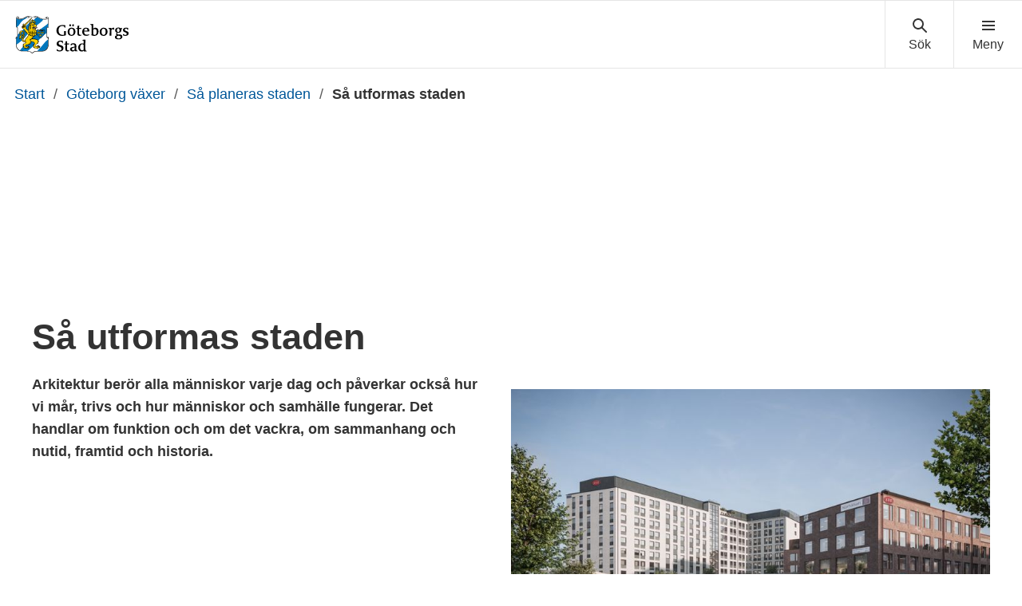

--- FILE ---
content_type: text/html; charset=UTF-8
request_url: https://goteborg.se/wps/portal/start/goteborg-vaxer/sa-planeras-staden/sa-utformas-staden
body_size: 18901
content:
<!DOCTYPE html>
<html lang="sv" class="no-js">
<head>
    <meta http-equiv="X-UA-Compatible" content="IE=edge"/>
    <script>
        document.documentElement.className = document.documentElement.className.replace(/(\s|^)no-js(\s|$)/, '$1js$2');
    </script>
    

<script>
    // Capture synchronous errors
    window.onerror = function (message, file, row, column, error) {
        const stack = error && error.stack ? error.stack : null;
        sendErrorToLog({message, file, row, column, stack});
    };

    // Capture asynchronous errors
    window.addEventListener('unhandledrejection', function (event) {
        const reason = event.reason || {};
        const message = reason.message ? reason.message : String(reason);
        const stack = reason.stack ? reason.stack : null;
        sendErrorToLog({message, stack});
    });

    // Send error to the server
    function sendErrorToLog (error) {
        const url = '/jserrorreceiver/';
        const xhr = new XMLHttpRequest();
        xhr.open('POST', url, true);
        xhr.setRequestHeader('Content-type', 'application/x-www-form-urlencoded');
        xhr.send([
            'url=' + encodeURIComponent(window.location.href),
            'logLevel=error',
            'message=' + encodeURIComponent(error.message || ''),
            'file=' + encodeURIComponent(error.file || ''),
            'stack=' + encodeURIComponent(error.stack || ''),
            'row=' + encodeURIComponent(error.row || ''),
            'column=' + encodeURIComponent(error.column || ''),
            'userAgent=' + encodeURIComponent(navigator.userAgent)
        ].join('&'));
    }
</script><meta name="google-site-verification" content="uvRqep_Tp220wkmaqGXxI1RLW89ds5CtCss5x3sicc8"/>
    <meta name="viewport" content="width=device-width,initial-scale=1.0"/>
    <link rel="stylesheet" href="/wps/contenthandler/!ut/p/digest!9oQ0PbiXkwhnCm6uurfcEA/sp/mashup:ra:collection?soffset=0&amp;eoffset=11&amp;themeID=ZJ_89E4H2C0K81180A4N3VNEO00E1&amp;locale=sv&amp;locale=en&amp;mime-type=text%2Fcss&amp;lm=1768385123498&amp;entry=wp_toolbar_common__0.0%3Ahead_css&amp;entry=wp_dialog_css__0.0%3Ahead_css&amp;entry=module-theme-toolbar__1.0%3Ahead_css&amp;entry=wp_toolbar_common_actionbar__0.0%3Ahead_css&amp;entry=module-frontend-ui-framework__1.0%3Ahead_css&amp;entry=wp_simple_contextmenu_css__0.0%3Ahead_css&amp;entry=wp_toolbar_actionbar__0.0%3Ahead_css&amp;entry=gbg_theme__2.8.0%3Ahead_css&amp;entry=module-frontend-goteborg__0.0%3Ahead_css&amp;entry=wp_toolbar_projectmenu__0.0%3Ahead_css" type="text/css"/><link rel="alternate" id="head_css_deferred" href="/wps/contenthandler/!ut/p/digest!9oQ0PbiXkwhnCm6uurfcEA/sp/mashup:ra:collection?soffset=0&amp;eoffset=9&amp;themeID=ZJ_89E4H2C0K81180A4N3VNEO00E1&amp;locale=sv&amp;locale=en&amp;mime-type=text%2Fcss&amp;lm=1763616503449&amp;entry=wp_contextmenu_css__0.0%3Ahead_css&amp;entry=wp_draft_page_ribbon__0.0%3Ahead_css&amp;entry=wp_federated_documents_picker__0.0%3Ahead_css&amp;entry=wp_dnd_css__0.0%3Ahead_css&amp;entry=gbg_theme_edit__0.0%3Ahead_css&amp;entry=wp_status_bar__0.0%3Ahead_css&amp;entry=wcm_inplaceEdit__0.0%3Ahead_css&amp;entry=wp_content_targeting_cam__0.0%3Ahead_css&amp;deferred=true"/><script type="text/javascript">var djConfig={"baseUrl":"/wps/portal_dojo/v1.9/dojo/","locale":"sv","isDebug":false,"debugAtAllCosts":false,"parseOnLoad":false,"afterOnLoad":false,"has":{"dojo-bidi":true},"modulePaths":{"com":"/wps/themeModules/js/com","ibm":"/wps/themeModules/js/ibm","pagebuilder":"/wps/themeModules/modules/pagebuilder/js","portalclient":"/wps/themeModules/modules/portalclient/js","asa":"/wps/themeModules/modules/asa/js","contentmapping":"/wps/themeModules/modules/contentmapping/js","federation":"/wps/themeModules/modules/federation/js"}};djConfig.locale=djConfig.locale.replace(/_/g, "-").replace(/iw/, "he").toLowerCase();(function(){if (typeof(wpModules) == 'undefined') wpModules = {}; if (typeof(wpModules.state) == 'undefined') wpModules.state = {}; if (typeof(wpModules.state.page) == 'undefined') wpModules.state.page = {};wpModules.state.page._initial=[{"nsuri":"http://www.ibm.com/xmlns/prod/websphere/portal/publicparams","name":"selection","value":["Z6_IA2C14412HV8D06OB3DFKN0UC4"]},{"nsuri":"http://www.ibm.com/xmlns/prod/websphere/portal/publicparams","name":"labelMappings","value":["Z6_M2C61H02OGC9F060QDQQP700O3","Z6_IA2C14412HV8D06OB3DFKN0UC4","Z6_000000000000000000000000A0","Z6_IA2C14412HV8D06OB3DFKN0UC4","Z6_IA2C14412HV8D06OB3DFKN0UC4","Z6_000000000000000000000000A0"]}];wpModules.state.page.selectionPath=['Z6_000000000000000000000000A0','Z6_M2C61H02OGC9F060QDQQP700O3','Z6_8G8GHCC021DRC060JMVDDI08V4','Z6_IA2C14412PJ3D06OJ3R4KA0SA2','Z6_IA2C14412PJ3D06OJ3R4KA02R4','Z6_IA2C14412HV8D06OB3DFKN0UC4'];wpModules.state.page.supportsEditMode=true;wpModules.state.page.supportsToolbar=true;wpModules.state.page.path='/wps/portal';wpModules.state.page.protectedPath='/wps/myportal';wpModules.state.page.publicPath='/wps/portal';})();</script><script type="text/javascript" src="/wps/contenthandler/!ut/p/digest!bfngWY2XJWcdpHut25cNIw/mashup/ra:collection?themeID=ZJ_89E4H2C0K81180A4N3VNEO00E1&amp;locale=sv&amp;locale=en&amp;mime-type=text%2Fjavascript&amp;lm=1761319220000&amp;entry=wp_client_main__0.0%3Ahead_js&amp;entry=wp_client_ext__0.0%3Ahead_js&amp;entry=wp_client_logging__0.0%3Ahead_js&amp;entry=wp_client_tracing__0.0%3Ahead_js&amp;entry=wp_modules__0.0%3Ahead_js&amp;entry=wp_photon_dom__0.0%3Ahead_js&amp;entry=wp_toolbar_common__0.0%3Ahead_js&amp;entry=wp_dialog_util__0.0%3Ahead_js&amp;entry=wp_dialog_draggable__0.0%3Ahead_js&amp;entry=wp_dialog_main__0.0%3Ahead_js&amp;entry=wp_a11y__0.0%3Ahead_js&amp;entry=wp_state_page__0.0%3Ahead_js&amp;entry=wp_theme_utils__0.0%3Ahead_js&amp;entry=wp_toolbar_viewframe_validator__0.0%3Ahead_js"></script><link rel="alternate" id="head_js_deferred" href="/wps/contenthandler/!ut/p/digest!bfngWY2XJWcdpHut25cNIw/mashup/ra:collection?themeID=ZJ_89E4H2C0K81180A4N3VNEO00E1&amp;locale=sv&amp;locale=en&amp;mime-type=text%2Fjavascript&amp;lm=1761319218000&amp;entry=dojo_19__0.0%3Ahead_js&amp;entry=dojo_app_19__0.0%3Ahead_js&amp;entry=dojo_fx_19__0.0%3Ahead_js&amp;entry=dojo_dom_19__0.0%3Ahead_js&amp;entry=dojo_dnd_basic_19__0.0%3Ahead_js&amp;entry=dojo_data_19__0.0%3Ahead_js&amp;entry=dojo_selector_lite_19__0.0%3Ahead_js&amp;entry=dijit_19__0.0%3Ahead_js&amp;entry=dojo_dnd_ext_19__0.0%3Ahead_js&amp;entry=dijit_layout_basic_19__0.0%3Ahead_js&amp;entry=dojox_layout_basic_19__0.0%3Ahead_js&amp;entry=dijit_menu_19__0.0%3Ahead_js&amp;entry=dojo_fmt_19__0.0%3Ahead_js&amp;entry=dijit_tree_19__0.0%3Ahead_js&amp;entry=wp_dnd_namespace__0.0%3Ahead_js&amp;entry=wp_dnd_source__0.0%3Ahead_js&amp;entry=dijit_layout_ext_19__0.0%3Ahead_js&amp;entry=dijit_form_19__0.0%3Ahead_js&amp;entry=wp_client_selector__0.0%3Ahead_js&amp;entry=wp_client_dnd__0.0%3Ahead_js&amp;entry=wp_contextmenu_js__0.0%3Ahead_js&amp;entry=wp_dnd_target__0.0%3Ahead_js&amp;entry=wp_dnd_util__0.0%3Ahead_js&amp;entry=wcm_inplaceEdit__0.0%3Ahead_js&amp;deferred=true"/><link id="uuRnlbZd2.7" rel="alternate" href="https://goteborg.se/wps/portal/start/goteborg-vaxer/sa-planeras-staden/sa-utformas-staden/!ut/p/z0/04_Sj9CPykssy0xPLMnMz0vMAfIjo8ziPR2NnA1NTAyNPMIsXAzM_J2MXdy8_QxCnU30C7IdFQGis8JT/"><script type="text/javascript">(function() {
	var element = document.getElementById("uuRnlbZd2.7");
	if (element) {
		wpModules.theme.WindowUtils.baseURL.resolve(element.href);
	}
}());</script><base href="https://goteborg.se/wps/portal/start/goteborg-vaxer/sa-planeras-staden/sa-utformas-staden/!ut/p/z0/04_Sj9CPykssy0xPLMnMz0vMAfIjo8ziPR2NnA1NTAyNPMIsXAzM_J2MXdy8_QxCnU30C7IdFQGis8JT/">
<title>Så utformas staden - Göteborgs Stad</title>

    <link id="com.ibm.lotus.NavStateUrl" rel="alternate"
          href="/wps/portal/start/goteborg-vaxer/sa-planeras-staden/sa-utformas-staden/!ut/p/z0/04_Sj9CPykssy0xPLMnMz0vMAfIjo8ziPR2NnA1NTAyNPMIsXAzM_J2MXdy8_QxCnU30C7IdFQGis8JT/"/>
    <!-- Fonts -->
<link rel="preload" href="https://microservices.goteborg.se/ua/frontend-assets/fonts/OpenSans/Light/OpenSans-Light.woff2" as="font" type="font/woff2"
      crossorigin="anonymous">
<link rel="preload" href="https://microservices.goteborg.se/ua/frontend-assets/fonts/OpenSans/Regular/OpenSans-Regular.woff2" as="font"
      type="font/woff2" crossorigin="anonymous">
<link rel="preload" href="https://microservices.goteborg.se/ua/frontend-assets/fonts/OpenSans/Semibold/OpenSans-Semibold.woff2" as="font"
      type="font/woff2" crossorigin="anonymous">
<link rel="preload" href="https://microservices.goteborg.se/ua/frontend-assets/fonts/OpenSans/Bold/OpenSans-Bold.woff2" as="font" type="font/woff2"
      crossorigin="anonymous">
<link rel="preload" href="https://microservices.goteborg.se/ua/frontend-assets/fonts/OpenSans/ExtraBold/OpenSans-ExtraBold.woff2" as="font"
      type="font/woff2" crossorigin="anonymous">


<!-- Favicon -->
<link rel="icon" href="/wps/contenthandler/dav/fs-type1/common-resources/gbg/frontend-assets/favicons/favicon.ico" sizes="any">
<link rel="icon" href="/wps/contenthandler/dav/fs-type1/common-resources/gbg/frontend-assets/favicons/favicon-512.svg" type="image/svg+xml">
<link rel="apple-touch-icon" href="/wps/contenthandler/dav/fs-type1/common-resources/gbg/frontend-assets/favicons/favicon-180.png">


        <meta name="visitOrigin" content="external"/>
        <meta name="matomoUserSegment" content="external-visitor"/>
    
                <link rel="canonical" href="https://goteborg.se/wps/portal?uri=gbglnk%3a20221014141319189"/>
            
                <meta name="siteimprove-url" content="/wps/portal/start/goteborg-vaxer/sa-planeras-staden/sa-utformas-staden"/>
            <!-- og-tags -->
    <meta property="og:title" content="S&aring; utformas staden"/>
    
            <meta property="og:image"
                  content="https://goteborg.se/wps/contenthandler/dav/fs-type1/common-resources/gbg/frontend-assets/images/logo-share.png"/>
        
            <meta name="contentowner" content="N300"/>
        
            <meta name="contenttype" content="genomgangssida"/>
        
            <meta name="granskad" content="2024-11-28"/>
        <!-- RSS autodiscovery -->
<link rel="alternate" type="application/atom+xml" title="RSS-flöde för aktuellt från Göteborgs Stad"
      href="/wps/wcm/connect/Portal+Site/Aktuellt/?srv=cmpnt&source=library&cmpntname=goteborg-design/aktuelltarkiv/aktuelltarkiv-rss-lank"/><!-- Whitespace Matomo Tag Manager -->
<script>
    var _mtm = window._mtm = window._mtm || [];
    _mtm.push({'mtm.startTime': (new Date().getTime()), 'event': 'mtm.Start'});
    (function() {
        var d=document, g=d.createElement('script'), s=d.getElementsByTagName('script')[0];
        g.async=true; g.src='https://webbplatsanalys.goteborg.se/js/container_zr2mMhHN.js'; s.parentNode.insertBefore(g,s);
    })();
</script>
<!-- End Whitespace Matomo Tag Manager --></head>
<body class="lotusui30dojo">
        <div class="o-site-wrapper wpthemeFrame">
            <header class="c-header-gbg">
                <a class="c-skip" href="#main">Till sidans huvudinnehåll</a>
                <!-- aktiveras när flaggan för olika nätvärk är satt --><div class="c-header-gbg__inner">
                    <div class="c-header-gbg__content">
                         
        <a href="/wps/portal/start">
            

 <img class="c-header-gbg__logo" src="/wps/contenthandler/!ut/p/digest!rgNsWLaVXqGaSX2S3adttg/dav/fs-type1/common-resources/gbg/frontend-assets/images/logo-gbg.svg" alt="Göteborgs Stad" />


        </a>
</div>
                    <nav class="c-header-gbg__nav" aria-label="Sök eller meny">
                        <div class="c-header-gbg__button-wrapper">
                            <button class="c-header-gbg__button c-header-gbg__button--search">
                                <svg focusable="false" aria-hidden="true" class="c-icon c-icon--medium">
                                    <use xlink:href="/wps/contenthandler/dav/fs-type1/common-resources/gbg/frontend-assets/icons/icon-sprite.svg#magnify"></use>
                                    <use xlink:href="/wps/contenthandler/dav/fs-type1/common-resources/gbg/frontend-assets/icons/icon-sprite.svg#cross"></use>
                                </svg>
                            </button>
                        </div>
                        <div class="c-header-gbg__button-wrapper">
                            <button class="c-header-gbg__button c-header-gbg__button--navigation">
                                <svg focusable="false" aria-hidden="true" class="c-icon c-icon--medium">
                                    <use xlink:href="/wps/contenthandler/dav/fs-type1/common-resources/gbg/frontend-assets/icons/icon-sprite.svg#menu"></use>
                                    <use xlink:href="/wps/contenthandler/dav/fs-type1/common-resources/gbg/frontend-assets/icons/icon-sprite.svg#cross"></use>
                                </svg>
                            </button>
                        </div>
                    </nav>
                </div>
                <div class="wpthemeStatusBarContainerWrapper">
                    
<div class="wpthemeInner">
    <div id="wpthemeStatusBarContainer" class="wpthemeStatusBarContainer"></div>
</div></div>
            </header>
            <nav class="c-header-menu c-header-menu--navigation" aria-label="Huvudnavigering">
                <div class="c-header-menu__inner">
                    <div class="c-header-menu__main">
                        
    <ul class="c-header-menu__list c-list c-list--divider">
        
            <li><a href="/wps/portal/start/forskola-och-utbildning">Förskola och utbildning</a></li>
        
            <li><a href="/wps/portal/start/uppleva-och-gora">Uppleva och göra</a></li>
        
            <li><a href="/wps/portal/start/foretag-och-organisationer">Företag och organisationer</a></li>
        
            <li><a href="/wps/portal/start/omsorg-och-stod">Omsorg och stöd</a></li>
        
            <li><a href="/wps/portal/start/bygga-bo-och-leva-hallbart">Bygga, bo och leva hållbart</a></li>
        
            <li><a href="/wps/portal/start/trafik-och-resor">Trafik och resor</a></li>
        
            <li><a href="/wps/portal/start/jobba-i-goteborgs-stad">Jobba i Göteborgs Stad</a></li>
        
            <li><a href="/wps/portal/start/kommun-och-politik">Kommun och politik</a></li>
        
            <li><a href="/wps/portal/start/goteborg-vaxer">Göteborg växer</a></li>
        
    </ul>
</div>
                    <div class="c-header-menu__aside">
                        
    <a class="c-header-menu__aside-link" href="/wps/myportal/start/mina-sidor">
        
<span class="c-header-menu__aside-icon">
    <svg focusable="false" aria-hidden="true" class="c-icon">
        <use href="/wps/contenthandler/dav/fs-type1/common-resources/gbg/frontend-assets/icons/icon-sprite.svg#avatar"/>
    </svg>
</span>
        Mina sidor
    </a>
    <span class="c-header-menu__aside-text">Logga in med e-legitimation för att se ärenden och tjänster du har med Göteborgs Stad. Du kan även se fakturor och autogiro.</span>
</div>
                </div>
            </nav>
             <div class="c-header-menu c-header-menu--search">
                <div class="c-header-menu__inner">
                    <div class="c-header-menu__main">
                        <div class="c-header-menu__search t-space-bottom-m">
                            <div class="c-form-item c-form-item--full-width">
                                <label for="cludo-input-search" class="c-form-item__label t-h1 t-space-bottom-ml t-space-top-m">Sök på goteborg.se</label>
                                <form role="search" action="/wps/portal/sok" class="cludo-input-form" id="cludo-header-search">
                                    <input class="cludo-input-form__input c-input-text" id="cludo-input-search" title="Ange sökord" name="searchrequest" type="search" autocomplete="off" placeholder="Ange sökord" aria-autocomplete="list" aria-haspopup="true" />
                                    <button type="submit" title="Sök" class="cludo-input-form__search-button c-button c-button--primary t-space-left-m t-space-right-none">Sök</button>
                                </form>
                            </div>
                        </div>
                    </div>
                    <div class="c-header-menu__aside">
                      <h2 class="c-header-menu__aside-title"> Vanliga sökningar </h2>
<a href="/wps/portal?uri=gbglnk%3a201710184350336" class="c-header-menu__aside-link">Visa fakturor</a><a href="/wps/portal?uri=gbglnk%3agbg.page.b4d7866c-687f-452c-a3c5-94879c898260" class="c-header-menu__aside-link">Bygglov</a><a href="/wps/portal?uri=gbglnk%3agbg.page.56f03f09-45ef-4ddc-9639-adf95afd91c6" class="c-header-menu__aside-link">Lediga jobb</a><a href="/wps/myportal/start/mina-sidor" class="c-header-menu__aside-link">Mina sidor</a><a href="/wps/portal?uri=gbglnk%3aGBG.Inv.TopNav.Bibliotek" class="c-header-menu__aside-link">Bibliotek</a>

</div>
                </div>
            </div>

            <div class="o-layout">
                <div class="o-layout__head">
                    
    <nav class="c-breadcrumb" aria-label="Brödsmula">
        
                        <span class="t-visually-hidden">Du är här:</span>
                        <a class="c-breadcrumb__level"
                           href="/wps/portal/start">
                            Start
                        </a>
                    
                                <span class="c-breadcrumb__divider"> / </span> <a class="c-breadcrumb__level"
                                                                                  href="/wps/portal/start/goteborg-vaxer">Göteborg växer</a>
                            
                                <span class="c-breadcrumb__divider"> / </span> <a class="c-breadcrumb__level"
                                                                                  href="/wps/portal/start/goteborg-vaxer/sa-planeras-staden">Så planeras staden</a>
                            

                                <span class="c-breadcrumb__divider"> / </span> <strong class="c-breadcrumb__current">Så utformas staden</strong>
                            
    </nav>
    <script type="application/ld+json">
        {
         "@context": "https://schema.org/",
         "@type": "BreadcrumbList",
          "itemListElement": [
            {"@type": "ListItem","position": 1,"name": "Start","item": "https://goteborg.se/wps/portal/start"} ,{"@type": "ListItem","position": 2,"name": "Göteborg växer","item": "https://goteborg.se/wps/portal/start/goteborg-vaxer"} ,{"@type": "ListItem","position": 3,"name": "Så planeras staden","item": "https://goteborg.se/wps/portal/start/goteborg-vaxer/sa-planeras-staden"} ,{"@type": "ListItem","position": 4,"name": "Så utformas staden","item": "https://goteborg.se/wps/portal/start/goteborg-vaxer/sa-planeras-staden/sa-utformas-staden"} 
        ]}
    </script>


	

 

	

 

	

 </div>
                <div class="o-layout__body" id="layout-container">
                    <div id="main" class="page-area wpthemeMainContent">
                        <div style="display:none" id="portletState">{}</div><div id="layoutContainers" class="wpthemeLayoutContainers wpthemeLayoutContainersHidden">
                            <!--Start innehåll-->
                            <!-- LAYOUT TEMPLATE START -->
                            <div class="hiddenWidgetsDiv">
    <!-- widgets in this container are hidden in the UI by default -->
    <div class='component-container ibmDndRow hiddenWidgetsContainer wpthemeFull id-Z7_IA2C14412HV8D06OB3DFKN0UC1' name='ibmHiddenWidgets' ></div><div style="clear:both"></div>
</div>
<main class="o-layout__main o-layout__main--2-white-1-grey">
    <div class='component-container o-layout__component-container o-layout__component-container--max-width wpthemeCol ibmDndColumn id-Z7_IA2C14412HV8D06OB3DFKN0UC5' name='ibmMainContainer' ><div class='component-control id-Z7_IA2C14412HV8D06OB3DFKN0UC7' >	<!-- #sidblock: Sidtitelblock, genomgångssida-->
<div class="o-grid">
    <div class="o-grid__column" data-size="4/4">
        

        
        

        
        <div class="c-page-heading c-page-heading--side-by-side">
            <div class="c-page-heading__image c-image c-image--crop c-image--ratio-16by9">
            <div class="c-image__crop-container">
                <div class="c-image__image-container">
                <picture>
  	<source media="(min-width: 469px)" srcset="/dx/api/dam/v1/collections/8bba4dfd-cd09-4f32-881d-19d83f0abff9/items/7785842f-5922-4876-994b-8591a5f04fc4/renditions/d0864841-9894-4318-bb0e-1b8949ab3374?binary=true"/>
 	   <img class="c-image__image" alt="Visionsbild av Opaltorgets höga vita byggnader" src="/dx/api/dam/v1/collections/8bba4dfd-cd09-4f32-881d-19d83f0abff9/items/7785842f-5922-4876-994b-8591a5f04fc4/renditions/a00ea2f6-0e8a-4f53-a4cb-7bdc6939b8e2?binary=true" />


</picture>
                </div>
            </div>
            </div>

            
            <div class="c-page-heading__content">
                <div class="c-page-heading__content-inner">
                <h1 class="c-page-heading__heading" data-hyphen-check>
                    Så utformas staden
                </h1>
                

                           
                <p class='c-page-heading__lead'>Arkitektur berör alla människor varje dag och påverkar också hur vi mår, trivs och hur människor och samhälle fungerar. Det handlar om funktion och om det vackra, om sammanhang och nutid, framtid och historia.</p>
                
                </div>
            </div>
        </div>
        

    </div>
</div></div></div><div class='component-container o-layout__component-container o-layout__component-container--max-width wpthemeCol ibmDndColumn id-Z7_IA2C14412HV8D06OB3DFKN0US0' name='zone-1' ><div class='component-control id-Z7_IA2C14412HV8D06OB3DFKN0US2' >	</div><div class='component-control id-Z7_IA2C14412HV8D06OB3DFKN0US1' >	

<div class="o-grid">
    
        <div class="o-grid__column o-grid__column--stretch" data-size="4/4 4/8@m 4/12@l">
            
                     <div class="c-navigation-tile c-navigation-tile--bordercolor-turquoise-lighter">
              
                <a href="/wps/portal/start/goteborg-vaxer/sa-planeras-staden/sa-utformas-staden/arkitektur-och-gestaltade-livsmiljoer" class="c-navigation-tile__head">
                    <h2 class="c-navigation-tile__title" data-hyphen-check>Arkitektur och gestaltade livsmiljöer</h2>
                </a>
                
                    <div class="c-navigation-tile__content">
                        Göteborgs Stad arbetar med arkitektur och gestaltning i
många processer, främst i samband när detaljplaner tas fram, bygglov hanteras
och i arbetet med ny översiktsplan.
                    </div>
                
            </div>
        </div>
    
        <div class="o-grid__column o-grid__column--stretch" data-size="4/4 4/8@m 4/12@l">
            
                     <div class="c-navigation-tile c-navigation-tile--bordercolor-turquoise-lighter">
              
                <a href="/wps/portal/start/goteborg-vaxer/sa-planeras-staden/sa-utformas-staden/goteborgs-arkitekturpolicy" class="c-navigation-tile__head">
                    <h2 class="c-navigation-tile__title" data-hyphen-check>Göteborgs Arkitekturpolicy</h2>
                </a>
                
                    <div class="c-navigation-tile__content">
                        Göteborg ska utvecklas och förändras mycket de kommande decennierna. För att detta ska resultera i en stad vi kan vara stolta över, måste kvaliteten i den kommande stadsutvecklingen sättas i fokus. Därför har Göteborgs Stad tagit fram en arkitekturpolicy.
                    </div>
                
            </div>
        </div>
    
        <div class="o-grid__column o-grid__column--stretch" data-size="4/4 4/8@m 4/12@l">
            
                     <div class="c-navigation-tile c-navigation-tile--bordercolor-turquoise-lighter">
              
                <a href="/wps/portal/start/goteborg-vaxer/sa-planeras-staden/sa-utformas-staden/stadens%20siluett" class="c-navigation-tile__head">
                    <h2 class="c-navigation-tile__title" data-hyphen-check>Stadens siluett</h2>
                </a>
                
                    <div class="c-navigation-tile__content">
                        Stadens siluett, en övergripande och generell vägledning som anger inriktningen för hur Göteborgs Stad ser på märkesbyggnader och höga hus och hur vi tar hand om och utvecklar stadens identitet och karaktär.
                    </div>
                
            </div>
        </div>
    
        <div class="o-grid__column o-grid__column--stretch" data-size="4/4 4/8@m 4/12@l">
            
                     <div class="c-navigation-tile c-navigation-tile--bordercolor-turquoise-lighter">
              
                <a href="/wps/portal/start/goteborg-vaxer/sa-planeras-staden/sa-utformas-staden/arkitekturtavlingar-och-parallella-uppdrag" class="c-navigation-tile__head">
                    <h2 class="c-navigation-tile__title" data-hyphen-check>Arkitekturtävlingar och parallella uppdrag</h2>
                </a>
                
                    <div class="c-navigation-tile__content">
                        Utifrån arkitekturpolicyn arbetar stadsbyggnadsförvaltningen med att initiera arkitekttävlingar och parallella uppdrag för märkesbyggnader och viktiga platser i staden, även om det slutligen är upp till byggherrarna att avgöra om de ska ha dessa mer kvalificerade processer.
                    </div>
                
            </div>
        </div>
    
        <div class="o-grid__column o-grid__column--stretch" data-size="4/4 4/8@m 4/12@l">
            
                     <div class="c-navigation-tile c-navigation-tile--bordercolor-turquoise-lighter">
              
                <a href="/wps/portal/start/goteborg-vaxer/sa-planeras-staden/sa-utformas-staden/dynamo-vast" class="c-navigation-tile__head">
                    <h2 class="c-navigation-tile__title" data-hyphen-check>Dynamo Väst</h2>
                </a>
                
                    <div class="c-navigation-tile__content">
                        Dynamo Väst är en västsvensk katalysator för en hållbar framtid. I nätverket samlas organisationer som på olika sätt arbetar med gestaltad livsmiljö inom vår region. Syftet med nätverket är att stimulera till nya former av samverkan, kompetensutveckling och publik verksamhet relaterat till vårt framtida sätt att leva och verka. Nätverket är en kreativ plattform som verkar för dessa frågor i Västra Götalandsregionen.
                    </div>
                
            </div>
        </div>
    
</div>
</div><div class='component-control id-Z7_IA2C14412HUHD06MG2BGAM3JB3' >	<!-- #sidblock: Aktuelltblock, kategoristyrd-->






	

	
		<div class="c-heading">
 			<h2 class="c-heading__title">Nyheter - Så utformas staden</h2>
		</div>
	

<div class="o-grid"><div class="o-grid__column o-grid__column--stretch" data-size="4/4 4/12@m">   
 <div class="c-teaser">
  
  <div class="c-image c-image--crop c-image--ratio-16by9">   
    <div class="c-image__crop-container">
     <div class="c-image__image-container">
      <img class="c-image__image" alt="" src="/dx/api/dam/v1/collections/55edbee4-6909-4c31-b83f-31f95c96445d/items/d7178fe0-d479-4e54-b894-b55238e50bd4/renditions/b0ec0bc4-6544-4834-b56a-1cea26b92993?binary=true" loading="lazy"/>


       </div>
     </div>
  </div>  
  
  <div class="c-teaser__content">
      <h3 class="c-teaser__heading">      
        <a data-hyphen-check class="c-teaser__heading-link" target="_top" href="/wps/portal?uri=gbglnk%3ase.goteborg.aktuelltarkiv&id=74afc9b1-afc7-434d-a573-d4f7384fe990">
          
          De ska gestalta Göteborgs nya arenakvarter och centralbad
        </a>
      </h3>
      <div class="c-teaser__meta">
        <span class="c-teaser__date">
          2025-09-30
        </span>
      </div>
      
        <p class='c-teaser__text'>De två arkitekttävlingarna som omfattar utformning och gestaltning av Göteborgs nya Arenakvarter och nya centralbad är avgjorda och juryerna har tillkännagett var sin vinnare. De vinnande bidragen off&hellip;</p>
      
      
      
  </div>
</div>  
</div><div class="o-grid__column o-grid__column--stretch" data-size="4/4 4/12@m">   
 <div class="c-teaser">
  
  <div class="c-image c-image--crop c-image--ratio-16by9">   
    <div class="c-image__crop-container">
     <div class="c-image__image-container">
      <img class="c-image__image" alt="Bilden visar en grushög, rör och lyftkran på byggarbetsplats" src="/dx/api/dam/v1/collections/f3a02322-a534-4155-baca-501b8f1761dc/items/be6f3a1a-083d-4f2d-90f3-e6f395af6b70/renditions/34aa9265-6c6d-4970-a5ba-b9a0a84bfe10?binary=true" loading="lazy"/>


       </div>
     </div>
  </div>  
  
  <div class="c-teaser__content">
      <h3 class="c-teaser__heading">      
        <a data-hyphen-check class="c-teaser__heading-link" target="_top" href="/wps/portal?uri=gbglnk%3ase.goteborg.aktuelltarkiv&id=a09f7149-4b1d-41e9-9c5d-946360d76b76">
          
          Göteborg tar krafttag för cirkulär masshantering i nytt projekt
        </a>
      </h3>
      <div class="c-teaser__meta">
        <span class="c-teaser__date">
          2025-01-29
        </span>
      </div>
      
        <p class='c-teaser__text'>Göteborgs stad har inlett ett ambitiöst projekt för en mer hållbar hantering av schaktmassor och därmed minska stadens klimatpåverkan. Målet är att till år 2030 återanvända och återvinna 100 procent a&hellip;</p>
      
      
      
  </div>
</div>  
</div><div class="o-grid__column o-grid__column--stretch" data-size="4/4 4/12@m">   
 <div class="c-teaser">
  
  <div class="c-image c-image--crop c-image--ratio-16by9">   
    <div class="c-image__crop-container">
     <div class="c-image__image-container">
      <img class="c-image__image" alt="" src="/dx/api/dam/v1/collections/b0732223-2ec3-47cb-98f6-c2e52e9ecc56/items/d735025d-62ba-4994-a6f8-333e0b811de2/renditions/834a0d06-4a01-4d4a-b16a-5271e59942b2?binary=true" loading="lazy"/>


       </div>
     </div>
  </div>  
  
  <div class="c-teaser__content">
      <h3 class="c-teaser__heading">      
        <a data-hyphen-check class="c-teaser__heading-link" target="_top" href="/wps/portal?uri=gbglnk%3ase.goteborg.aktuelltarkiv&id=43e2813e-50cd-4d73-b2cf-58785ed433bf">
          
          Göteborgs marina kolonilott visas upp i Malmö
        </a>
      </h3>
      <div class="c-teaser__meta">
        <span class="c-teaser__date">
          2025-01-27
        </span>
      </div>
      
        <p class='c-teaser__text'>En modell av den marina kolonilotten Flytevi ingår i en utställning om framtidens hållbara samhällen på Form/Design Center i Malmö. Utställningen Visions of The Futures We Build samlar fyra tvärvetens&hellip;</p>
      
      
      
  </div>
</div>  
</div></div>
</div><div class='component-control id-Z7_IA2C144121MHD06CR5JRN5IPU2' >	<!-- #sidblock: Fokusblock-->





	
		<h2 class="t-visually-hidden">Relaterad information</h2>
	

	



 
   
<div class="o-grid" data-matomo="focus-highlights">





<div class="o-grid__column o-grid__column--stretch" data-size="4/4 4/8@l" data-id="523cea68-81ca-407b-bc11-3b2b43c1cd05">


		
			<div class="c-communication c-communication--bgcolor-blue-light">
			<div class="c-communication__image c-image c-image--crop c-image--ratio-16by9">
              <div class="c-image__crop-container">
       			<div class="c-image__image-container">
             
            
                <picture>
  	<source media="(min-width: 469px)" srcset="/dx/api/dam/v1/collections/c499c652-4ff2-4213-a87a-e9ce655990a3/items/6ede0461-e97c-4fbc-b41f-96e9abf5edd6/renditions/c2e07299-038f-480c-802b-e4cdd274711b?binary=true" />
 	<img class="c-image__image" alt="Visionsbild av det blivande nya stationshuset vid Centralen, brunt tegel och med spännande portar" src="/dx/api/dam/v1/collections/c499c652-4ff2-4213-a87a-e9ce655990a3/items/6ede0461-e97c-4fbc-b41f-96e9abf5edd6/renditions/45244609-0ec9-4a68-899c-69bf0d83176a?binary=true" loading="lazy"/>


 </picture>
  
            
                  </div>
                </div>
</div>
				<div class="c-communication__content">  
	<div class="c-communication__content-inner">
      
	
       
  
		
	
             <span class="c-communication__tag c-communication__tag-color--turquoise">
   
      Göteborg växer
	</span>



      <h3 class="c-communication__heading">
		<a class="c-communication__heading-link" href="/wps/portal?uri=gbglnk%3a202463153426881">Alla nyheter om hur staden utvecklas</a>
		</h3>  
       <p class='c-communication__paragraph'>Göteborgs befolkning ökar med 120 000 invånare fram till år 2040. December 2021 var folkmängden 587 549. Folkmängd förväntas bli 707 000 år 2040, vilket ger en årlig folkökning på 6 300 personer. Därför bygger vi bostäder, arbetsplatser, parker och infrastruktur för att täcka behoven.</p>
	
	</div>
</div>
			</div>
		
		

</div>





<div class="o-grid__column o-grid__column--stretch" data-size="4/4 4/8@l" data-id="8690b269-bee4-41ad-a600-b6abc82de135">


		
			<div class="c-communication c-communication--bgcolor-blue-light">
			<div class="c-communication__image c-image c-image--crop c-image--ratio-16by9">
              <div class="c-image__crop-container">
       			<div class="c-image__image-container">
             
            
                <picture>
  	<source media="(min-width: 469px)" srcset="/dx/api/dam/v1/collections/8bba4dfd-cd09-4f32-881d-19d83f0abff9/items/d6f7c43d-ff46-41b1-9a5a-dbb7d465349e/renditions/af645734-3e83-49cb-95d5-70e8d1b35019?binary=true" />
 	<img class="c-image__image" alt="Bild av Centralenområdet med Läppstiftet till höger och illustration på de nya bostäder som ska byggas" src="/dx/api/dam/v1/collections/8bba4dfd-cd09-4f32-881d-19d83f0abff9/items/d6f7c43d-ff46-41b1-9a5a-dbb7d465349e/renditions/3746a5a2-16bf-43e9-86f5-d23ec0a20548?binary=true" loading="lazy"/>


 </picture>
  
            
                  </div>
                </div>
</div>
				<div class="c-communication__content">  
	<div class="c-communication__content-inner">
      
	
       
  
		
	
             <span class="c-communication__tag c-communication__tag-color--turquoise">
   
      Göteborg växer
	</span>



      <h3 class="c-communication__heading">
		<a class="c-communication__heading-link" href="/wps/portal?uri=gbglnk%3a20242214160309">Tidslinje för stadsutvecklingsprojekt i Göteborg</a>
		</h3>  
       <p class='c-communication__paragraph'>När blir projekten klara? Det händer en hel del till trots för lågkonjunktur! Här kan du ta del av när de olika stadsutvecklingsprojekten beräknas bli färdigställda - och även vilka projekt som befinner sig i planeringsfasen.</p>
	
	</div>
</div>
			</div>
		
		

</div>
	</div>
</div><div class='component-control id-Z7_IA2C14412109D064O0A6233E23' >	<!-- #sidblock: Fokusblock-->





	
		<h2 class="t-visually-hidden">Relaterad information</h2>
	

	



 
   
<div class="o-grid" data-matomo="focus-highlights">

<div class="o-grid__column" data-size="4/4" data-id="c8d8f93e-66a3-49e8-823f-6074bf1f391c">
  
   
<div  class="c-communication c-communication--bgcolor-yellow-light c-communication--side-by-side c-communication--image-left">
	<div class="c-communication__image c-image c-image--crop c-image--ratio-16by9">        
              
  			    
           <div class="c-image__crop-container">
        	<div class="c-image__image-container">
  	           <picture>
  	<source media="(min-width: 469px)" srcset="/dx/api/dam/v1/collections/e83546ed-1923-47b2-89b8-52a28ff2f669/items/c30f5da5-7fa0-49f7-85ca-b591c3175236/renditions/a5b6fab5-9a4f-4045-9544-498692a76a0b?binary=true" />
 	<img class="c-image__image" alt="bild av konstverk i projekt masthuggskajen - stol i många färger" src="/dx/api/dam/v1/collections/e83546ed-1923-47b2-89b8-52a28ff2f669/items/c30f5da5-7fa0-49f7-85ca-b591c3175236/renditions/d31ea1d0-4efd-4cc3-8322-ab2164f956f6?binary=true" loading="lazy"/>


 </picture>

             </div>
         </div>
   			
        
	</div>
		<div class="c-communication__content">  
	<div class="c-communication__content-inner">
      
	
       



      <h3 class="c-communication__heading">
		<a class="c-communication__heading-link" href="/wps/portal?uri=gbglnk%3a2022101414517569">Konst och kultur i stadsutvecklingen</a>
		</h3>  
       <p class='c-communication__paragraph'>I Göteborg ska konst och kultur vara en del av omsorgsfullt gestaltade 
livsmiljöer, och bidra till en öppen och hållbar stad. Därför tar staden
 avstamp i fem kulturvärden när den växer och utvecklas: kulturmiljöer, 
kulturella mötesplatser, konst, kreativa verksamheter och identitet.</p>
	
	</div>
</div>
	</div>
   
</div>




	</div>
</div><div class='component-control id-Z7_IA2C14412109D064O0A6233EA7' >	<!-- #sidblock: Fokusblock-->





	
		<h2 class="t-visually-hidden">Relaterad information</h2>
	

	



 
   
<div class="o-grid" data-matomo="focus-highlights">

<div class="o-grid__column" data-size="4/4" data-id="62d03d3a-94d5-42c8-aee5-df57a329ff05">
  
   
<div  class="c-communication c-communication--bgcolor-blue-light c-communication--side-by-side ">
	<div class="c-communication__image c-image c-image--crop c-image--ratio-16by9">        
              
  			    
           <div class="c-image__crop-container">
        	<div class="c-image__image-container">
  	           <picture>
  	<source media="(min-width: 469px)" srcset="/dx/api/dam/v1/collections/8bba4dfd-cd09-4f32-881d-19d83f0abff9/items/ffb94e94-68d5-432f-a085-d0e04f85b32b/renditions/b8a6997f-9720-438e-bbfe-7f458342c845?binary=true" />
 	<img class="c-image__image" alt="Historisk bild av Göteborgs hamnkanal i bruna toner" src="/dx/api/dam/v1/collections/8bba4dfd-cd09-4f32-881d-19d83f0abff9/items/ffb94e94-68d5-432f-a085-d0e04f85b32b/renditions/11dab843-9de5-4a7f-b36a-ae1a5405d0ab?binary=true" loading="lazy"/>


 </picture>

             </div>
         </div>
   			
        
	</div>
		<div class="c-communication__content">  
	<div class="c-communication__content-inner">
      
	
       
  
		
	
             <span class="c-communication__tag c-communication__tag-color--turquoise">
   
      Göteborg växer
	</span>



      <h3 class="c-communication__heading">
		<a class="c-communication__heading-link" href="/wps/portal?uri=gbglnk%3a20221014143050589">Historisk promenad</a>
		</h3>  
       <p class='c-communication__paragraph'>Följ med på en virtuell tidsresa och upptäck den historiska staden! Vi 
har tagit fram 12 utkiksplatser och allt du behöver göra är att klicka 
på rubrikerna längre ner här på sidan och vips så befinner du dig i 
1600-talsstaden.</p>
	
	</div>
</div>
	</div>
   
</div>




	</div>
</div></div><div class='component-container o-layout__component-container o-layout__component-container--bg-grey o-layout__component-container--max-width wpthemeCol ibmDndColumn id-Z7_IA2C14412HV8D06OB3DFKN0US5' name='zone-2' ></div></main><!-- LAYOUT TEMPLATE END -->
                            <!--End innehåll-->
                        </div>
                    </div>
                </div>
            </div>
            <div role="region" aria-label="Chatt">
                </div>
             <footer class="c-footer">
    <div class="c-footer__head">
        <div class="c-footer__inner">
            <div class="o-grid">
               
                <div class="o-grid__column o-grid__column--stretch" data-size="4/4 6/12@m 3/12@l">  
    <div class="c-footer__column">
    <h1 class="c-footer__column-heading">
        Andra språk
    </h1><ul class="c-list"><li><a href="/wps/portal?uri=gbglnk%3agbg.page.9ccad588-2dab-4568-8af4-1cf61004912d">Teckenspråk</a></li>
                           <li><a href="/wps/portal?uri=gbglnk%3agbg.page.20121203-131250">Suomeksi</a></li>
                           <li><a href="/wps/portal?uri=gbglnk%3a20130128-143623">Fler språk</a></li>
                           <li><a href="/wps/portal?uri=gbglnk%3a2024611145821986">Lyssna</a></li>
                           </ul>   </div>
</div>                       
     <div class="o-grid__column o-grid__column--stretch" data-size="4/4 6/12@m 3/12@l">  
    <div class="c-footer__column">
    <h1 class="c-footer__column-heading">
        Kontakta oss
    </h1><ul class="c-list"><li><a href="/wps/portal?uri=gbglnk%3agbg.page.958c1144-4ba5-4a68-ada6-46b0484aa9c4">Kontakta Göteborgs Stad</a></li>
                           <li><a href="/wps/portal?uri=gbglnk%3agbg.page.20120828-110230">Felanmälan - gator, torg, parker</a></li>
                           <li><a href="/wps/portal?uri=gbglnk%3agbg.page.20120815-085245">Lämna synpunkter</a></li>
                           <li><a href="/wps/portal?uri=gbglnk%3a20196914213876">Följ oss i sociala medier</a></li>
                           <li><a href="/wps/portal?uri=gbglnk%3Apress">Press och media</a></li>
                           </ul>   </div>
</div>                       
     <div class="o-grid__column o-grid__column--stretch" data-size="4/4 6/12@m 3/12@l">  
    <div class="c-footer__column">
    <h1 class="c-footer__column-heading">
        Om webbplatsen
    </h1><ul class="c-list"><li><a href="/wps/portal?uri=gbglnk%3agbg.page.2d37e341-6789-4b14-995b-d85be887664a">Om webbplatsen</a></li>
                           <li><a href="/wps/portal?uri=gbglnk%3agbg.page.75d946ba-fb92-4403-91e5-7027227960fd">Kakor på goteborg.se</a></li>
                           <li><a href="/wps/portal?uri=gbglnk%3agbg.page.292053fa-ec02-40a9-bc58-26261b6fe0d5">Behandling av personuppgifter</a></li>
                           <li><a href="/wps/portal?uri=gbglnk%3a2020257421884">Tillgänglighetsredogörelse</a></li>
                           </ul>   </div>
</div>                       
     <div class="o-grid__column o-grid__column--stretch" data-size="4/4 6/12@m 3/12@l">  
    <div class="c-footer__column">
    <h1 class="c-footer__column-heading">
        Hitta snabbt
    </h1><ul class="c-list"><li><a href="/wps/portal?uri=gbglnk%3a20150126-135606">Vattenläckor, elavbrott och andra störningar</a></li>
                           <li><a href="/wps/portal?uri=gbglnk%3a20171027135036322">Anslagstavla</a></li>
                           <li><a href="/wps/portal?uri=gbglnk%3a20120912-1056">Sök handlingar och protokoll</a></li>
                           <li><a href="https://politiker.goteborg.se/">Hitta politiker</a></li>
                           <li><a href="/wps/portal?uri=gbglnk%3a202422310319814">Anställd</a></li>
                           </ul>   </div>
</div>  
            </div>
        </div>
    </div>
 
    <div class="c-footer__main">
        <div class="c-footer__inner">
            <div class="o-grid">
                <div class="o-grid__column o-grid__column--stretch" data-size="4/4">
                    <div>
                        <span class="t-visually-hidden">Avsändare: Göteborgs Stad</span>
                        <img src="/wps/contenthandler/dav/fs-type1/common-resources/gbg/frontend-assets/images/logo-gbg-white-text.svg" alt="Göteborgs Stad" class="c-footer__logo">
                        <p><strong><a href="/wps/portal/start">goteborg.se</a></strong> är Göteborgs Stads officiella webbplats.</p>
                        <p>Göteborgs Stads kontaktcenter: <br /><a href="tel:+46313650000"><span class="t-visually-hidden">Telefonnummer till Göteborgs Stads kontaktcenter: </span>031-365 00 00</a></p>
                    </div>
                </div>
            </div>
        </div>
    </div>
</footer><script id="dictionary-hyphens" type="application/json">
{"industritekniska":"industritekniska","omsorgsprogrammet":"omsorgs&shy;programmet","fastighetsprogrammet":"fastighets&shy;programmet","livsmedelsprogrammet":"livsmedels&shy;programmet","administrationsprogrammet":"administrations&shy;programmet","transportprogrammet":"transport&shy;programmet","anläggningsprogrammet":"anläggnings&shy;programmet","ekonomiprogrammet":"ekonomi&shy;programmet","naturbruksprogrammet":"naturbruks&shy;programmet","naturvetenskapsprogrammet":"naturvetenskaps&shy;programmet","samhällsvetenskapsprogrammet":"samhällsvetenskaps&shy;programmet","Ungdomsfullmäktige":"Ungdoms&shy;fullmäktige","diskrimineringsombudsmannen":"diskriminerings&shy;ombudsmannen","bullerskyddsskärm":"bullerskydds&shy;skärm","aktivitetspark":"aktivitets&shy;park","friidrottsarena":"friidrotts&shy;arena","sommarlovsaktiviteter":"sommarlovs&shy;aktiviteter","sommarlovsbidrag":"sommarlovs&shy;bidrag","blomsterprogram":"blomster&shy;program","blomsterutsmyckningar":"blomster&shy;utsmyckningar","anhörigkonsulenterna":"anhörig&shy;konsulenterna","utvecklingsbidrag":"utvecklings&shy;bidrag","verksamhetsbidrag":"verksamhets&shy;bidrag","fastighetsbestämning":"fastighets&shy;bestämning","kollektivtrafikstråk":"kollektiv&shy;trafik&shy;stråk","högvattenskyddsprogrammet":"högvatten&shy;skydds&shy;programmet","socialförvaltning":"social&shy;förvaltning","socialförvaltningens":"social&shy;förvaltningens","socialförvaltningen":"social&shy;förvaltningen","avfallsinsamlingssystem":"avfallsinsamlings&shy;system","sommarunderhållningen":"sommar&shy;underhållningen","funktionsnedsättning":"funktions&shy;nedsättning","evenemangskalendern":"evenemangs&shy;kalendern","evenemangskalender":"evenemangs&shy;kalender","markplaneringsritning":"markplanerings&shy;ritning","livsmedelsverksamhet":"livsmedels&shy;verksamhet","utbildningsanordnare":"utbildnings&shy;anordnare","solenergianläggningar":"solenergi&shy;anläggningar","konsumentrådgivningen":"konsument&shy;rådgivningen","konsumentrådgivning":"konsument&shy;rådgivning","översiktsplanering":"översikts&shy;planering","samhällsutvecklingsrådet":"samhälls&shy;utvecklings&shy;rådet","arbetsmarknadsinsatser":"arbetsmarknads&shy;insatser","arbetsmarknadsinsats":"arbetsmarknads&shy;insats","begravningskostnader":"begravnings&shy;kostnader","inackorderingstillägg":"inackorderings&shy;tillägg","psykoterapimottagning":"psykoterapi&shy;mottagning","förpackningsinsamling":"förpacknings&shy;insamling","stadsbyggnadskvaliteter":"stadsbyggnads&shy;kvaliteter","stadsledningskontorets":"stadslednings&shy;kontorets","stadsledningskontoret":"stadslednings&shy;kontoret","äganderättsutredning":"äganderätts&shy;utredning","tillgänglighetsarbetet":"tillgänglighets&shy;arbetet","tillgänglighetsarbete":"tillgänglighets&shy;arbete","kompensationsåtgärder":"kompensations&shy;åtgärder","parkeringsbestämmelse":"parkerings&shy;bestämmelse","föreningsförvaltningens":"förenings&shy;förvaltningens","föreningsförvaltningen":"förenings&shy;förvaltningen","revisionsberättelser":"revisions&shy;berättelser","representationskontor":"representations&shy;kontor","visselblåsarfunktion":"visselblåsar&shy;funktion","barnkonsekvensanalys":"barnkonsekvens&shy;analys","funktionsstödsfrågor":"funktionsstöds&shy;frågor","omsorgsförvaltningens":"omsorgs&shy;förvaltningens","omsorgsförvaltningen":"omsorgs&shy;förvaltningen","återvinningsstationer":"återvinnings&shy;stationer","återvinningscentralen":"återvinnings&shy;centralen","återvinningscentraler":"återvinnings&shy;centraler","återvinningscentralerna":"återvinnings&shy;centralerna","upphandlingsförvaltningens":"upphandlings&shy;förvaltningens","upphandlingsförvaltningen":"upphandlings&shy;förvaltningen","funktionsnedsättningar":"funktions&shy;nedsättningar","lantmäterimyndighetens":"lantmäteri&shy;myndighetens","lantmäterimyndigheten":"lantmäteri&shy;myndigheten","friidrottsanläggningar":"friidrotts&shy;anläggningar","nyttoparkeringstillstånd":"nyttoparkerings&shy;tillstånd","boendeparkeringstillstånd":"boendeparkerings&shy;tillstånd","samhällsorientering":"samhälls&shy;orientering","samhällsorienterande":"samhälls&shy;orienterande","ventilationskontroll":"ventilations&shy;kontroll","medlingsverksamheten":"medlings&shy;verksamheten","överförmyndarnämnden":"överförmyndar&shy;nämnden","samfällighetsföreningar":"samfällighets&shy;föreningar","detaljplaneprocessen":"detaljplane&shy;processen","aktivitetsbidragsgodkänd":"aktivitetsbidrags&shy;godkänd","funktionshinderområdet":"funktionshinder&shy;området","idrottsanläggningar":"idrotts&shy;anläggningar","stadsutvecklingsprojekt":"stadsutvecklings&shy;projekt","exploateringsförvaltningens":"exploaterings&shy;förvaltningens","exploateringsförvaltningen":"exploaterings&shy;förvaltningen","exploateringsnämndens":"exploaterings&shy;nämndens","exploateringsnämnden":"exploaterings&shy;nämnden","förskoleförvaltningens":"förskole&shy;förvaltningens","förskoleförvaltningen":"förskole&shy;förvaltningen","grundskoleförvaltningens":"grundskole&shy;förvaltningens","grundskoleförvaltningen":"grundskole&shy;förvaltningen","kommunfullmäktige":"kommun&shy;fullmäktige","ungdomsfullmäktige":"ungdoms&shy;fullmäktige","förbränningsanläggningar":"förbrännings&shy;anläggningar","funktionshinderombudsman":"funktionshinder&shy;ombudsman","funktionshinderområdet":"funktionshinder&shy;området","funktionshinderområde":"funktionshinder&shy;område","kulturförvaltningens":"kultur&shy;förvaltningens","kulturförvaltningen":"kultur&shy;förvaltningen","stadsfastighetsförvaltningens":"stadsfastighets&shy;förvaltningens","stadsfastighetsförvaltningen":"stadsfastighets&shy;förvaltningen","tillgänglighetsanpassad":"tillgänglighets&shy;anpassad","tillgänglighetsanpassning":"tillgänglighets&shy;anpassning","serveringstillstånd":"serverings&shy;tillstånd","provsmakningstillstånd":"provsmaknings&shy;tillstånd","introduktionsprogram":"introduktions&shy;program","gemensamhetsanläggningar":"gemensamhets&shy;anläggningar","gemensamhetsanläggning":"gemensamhets&shy;anläggning","bostadsrättsförening":"bostadsrätts&shy;förening","bostadsrättsföreningar":"bostadsrätts&shy;föreningar","tillgänglighetsredogörelse":"tillgänglighets&shy;redogörelse","stadsbyggnadsförvaltningens":"stadsbyggnads&shy;förvaltningens","stadsmiljöförvaltningens":"stadsmiljö&shy;förvaltningens","stadsbyggnadsförvaltningen":"stadsbyggnads&shy;förvaltningen","tillgänglighetsredogörelser":"tillgänglighets&shy;redogörelser","funktionshinderombudsmannen":"funktionshinder&shy;ombudsmannen","stadsmiljöförvaltningen":"stadsmiljö&shy;förvaltningen"}
</script><div id="wpthemeComplementaryContent"></div>
    </div>
   <script type="text/javascript" src="/wps/contenthandler/!ut/p/digest!rgNsWLaVXqGaSX2S3adttg/mashup/ra:collection?themeID=ZJ_89E4H2C0K81180A4N3VNEO00E1&amp;locale=sv&amp;locale=en&amp;mime-type=text%2Fjavascript&amp;lm=1768454065698&amp;entry=wp_portal__0.0%3Aconfig_config_static&amp;entry=wcm_config__0.0%3Aconfig_config_static&amp;entry=wcm_inplaceEdit__0.0%3Aconfig_config_static"></script><script type="text/javascript">i$.merge({"ibmCfg":{"themeConfig":{"themeUniqueName":"se.goteborg.gbgTheme","themeRootURI":"/wps/contenthandler/!ut/p/digest!rgNsWLaVXqGaSX2S3adttg/dav/fs-type1/themes/GbgTheme","themeWebAppBaseURI":"/wps/gbgTheme/themes/html/GbgTheme","themeWebDAVBaseURI":"dav:fs-type1/themes/GbgTheme/","modulesWebAppBaseURI":"/wps/themeModules","commonResourcesRootURI":"/wps/contenthandler/!ut/p/digest!rgNsWLaVXqGaSX2S3adttg/dav/fs-type1/common-resources","isRTL":false,"isPageRenderModeCSA":false,"portletOverridePageTitle":"Så utformas staden","currentContentNodeOID":"Z6_IA2C14412HV8D06OB3DFKN0UC4","loadingImage":"css/images/loading.gif","dndSourceDefinitions":[{"id":"ibmDndColumn","object":"com.ibm.pb.dnd.layout.LayoutColumnSource","orientation":"vertical"},{"id":"ibmDndRow","object":"com.ibm.pb.dnd.layout.LayoutRowSource","orientation":"horizontal"}],"categorySources":["system/WebContentCategory.json,label:shelf_socialCategory"],"styleSources":[],"layoutSources":[]},"portalConfig":{"locale":"sv","portalURI":"/wps/portal","contentHandlerURI":"/wps/contenthandler/!ut/p/digest!SogWC12hNsstQayGnQbW-g/","pocURI":"/wps/portal/!ut/p/z0/0wcA1NLTeQ!!/","isVirtualPortal":false,"canImpersonate":false,"themeRootURI":"/wps/gbgTheme/themes/html/GbgTheme","parentPageID":"Z6_IA2C14412PJ3D06OJ3R4KA02R4","currentPageOID":"Z6_IA2C14412HV8D06OB3DFKN0UC4","canAnonymousUserViewCurrentPage":true,"bootstrapState":"&lt;?xml version=&#034;1.0&#034; encoding=&#034;UTF-8&#034;?&gt;&lt;root xmlns=&#034;http://www.ibm.com/xmlns/prod/websphere/portal/v6.1/portal-state&#034;&gt;&lt;state type=&#034;navigational&#034;&gt;&lt;selection selection-node=&#034;Z6_IA2C14412HV8D06OB3DFKN0UC4&#034;&gt;&lt;mapping src=&#034;Z6_M2C61H02OGC9F060QDQQP700O3&#034; dst=&#034;Z6_IA2C14412HV8D06OB3DFKN0UC4&#034;/&gt;&lt;mapping src=&#034;Z6_000000000000000000000000A0&#034; dst=&#034;Z6_IA2C14412HV8D06OB3DFKN0UC4&#034;/&gt;&lt;mapping src=&#034;Z6_IA2C14412HV8D06OB3DFKN0UC4&#034; dst=&#034;Z6_000000000000000000000000A0&#034;/&gt;&lt;/selection&gt;&lt;/state&gt;&lt;/root&gt;","isUserLoggedIn":false,"currentUser":"anonymous portal user","currentUserOID":"","aggregatedStyle":null,"isCurrentPageEditable":true,"wcmPageMetadata":{"contentRoot":null,"sharingScope":null},"projectUUID":null},"userName":""},"com_ibm_theme_capabilities":{"wp_dynamicContentSpots_85":"0.0","wp_dialog_draggable":"0.0","wp_hiddenpages":"0.0","module-hyphenation":"1.0","wp_simple_contextmenu_ext":"0.0","wp_simple_contextmenu_js":"0.0","gbg_page_roles":"0.0","wp_theme_utils":"0.0","wp_toolbar_menuactions":"0.0","wp_toolbar_host_view":"0.0","module-header":"1.0","module-header-search":"1.0","wp_hiddencontent":"0.0","module-matomo-analytics":"1.0","wp_portal":"0.0","photon.dom":"1.0","wp_photon_dom":"0.0","module-theme-menus":"1.0","module-breadcrumb":"0.0","wp_client_tracing":"0.0","module-frontend-customizations":"0.0","modules":"0.1","gbg-error-receiver":"1.0","hasBaseURL":"true","wp_state_page_modes":"0.0","gbg_theme":"2.8.0","wp_toolbar_common_actionbar":"0.0","wp_client_main":"0.0","wp_toolbar_viewframe_validator":"0.0","module-frontend-goteborg":"0.0","wp_toolbar_actionbar":"0.0","simple-contextmenu":"1.1","wp_dialog_css":"0.0","wp_client_logging":"0.0","wp_state_page":"0.0","wp_toolbar_common":"0.0","wp_toolbar_projectmenu":"0.0","wp_dialog_main":"0.0","wp_simple_contextmenu_main":"0.0","module-page-metadata":"0.0","module-footer":"1.0","wp_custom_page_style":"0.0","wp_toolbar_informationmode":"0.0","module-frontend-ui-framework":"1.0","wp_client_ext":"0.0","module-messages":"1.0","wp_simple_contextmenu_css":"0.0","wp_toolbar85":"0.0","wp_toolbar_profile":"0.0","wp_modules":"0.0","toolbar":"8.5","wp_dialog_util":"0.0","module-userbar":"0.0","wp_toolbar_utils":"0.0","a11y":"1.0","wp_a11y":"0.0","module-header-navigation":"1.0","wp_simple_contextmenu_templates":"0.0","module-theme-toolbar":"1.0"},"com_ibm_device_class":[]});ibmCfg.portalConfig.bootstrapState=(ibmCfg.portalConfig.bootstrapState||"").replace(/&lt;/gm, '<').replace(/&gt;/gm, '>').replace(/&amp;/gm, '&').replace(/&#039;/gm, "'").replace(/&#034;/gm, '"');i$.merge({"ibmCfg":{"portalConfig":{"isShowHiddenPages":false}}});</script><script type="text/javascript" src="/wps/contenthandler/!ut/p/digest!bfngWY2XJWcdpHut25cNIw/mashup/ra:collection?themeID=ZJ_89E4H2C0K81180A4N3VNEO00E1&amp;locale=sv&amp;locale=en&amp;mime-type=text%2Fjavascript&amp;lm=1768385123677&amp;entry=wp_toolbar_utils__0.0%3Aconfig_js&amp;entry=wp_toolbar_menuactions__0.0%3Aconfig_js&amp;entry=wp_dialog_main__0.0%3Aconfig_js&amp;entry=module-theme-toolbar__1.0%3Aconfig_js&amp;entry=module-frontend-customizations__0.0%3Aconfig_js&amp;entry=wp_state_page_modes__0.0%3Aconfig_js&amp;entry=module-frontend-ui-framework__1.0%3Aconfig_js&amp;entry=wp_simple_contextmenu_ext__0.0%3Aconfig_js&amp;entry=wp_simple_contextmenu_js__0.0%3Aconfig_js&amp;entry=wp_toolbar_actionbar__0.0%3Aconfig_js&amp;entry=module-frontend-goteborg__0.0%3Aconfig_js&amp;entry=wp_toolbar_projectmenu__0.0%3Aconfig_js&amp;entry=module-theme-menus__1.0%3Aconfig_js"></script><a rel="alternate" id="config_js_deferred" href="/wps/contenthandler/!ut/p/digest!bfngWY2XJWcdpHut25cNIw/mashup/ra:collection?themeID=ZJ_89E4H2C0K81180A4N3VNEO00E1&amp;locale=sv&amp;locale=en&amp;mime-type=text%2Fjavascript&amp;lm=1768454066000&amp;entry=wp_liveobject_framework_core__0.0%3Aconfig_js&amp;entry=wp_dnd_main__0.0%3Aconfig_js&amp;entry=wp_movecontrols__0.0%3Aconfig_js&amp;entry=gbg_wp_toolbar_controlactions__0.0%3Aconfig_js&amp;entry=wp_portal_ui_utils__0.0%3Aconfig_js&amp;entry=wp_contextmenu_js__0.0%3Aconfig_js&amp;entry=wp_status_bar__0.0%3Aconfig_js&amp;entry=wp_contextmenu_config_lof__0.0%3Aconfig_js&amp;entry=wp_federated_documents_picker__0.0%3Aconfig_js&amp;entry=wp_toolbar_controlactions__0.0%3Aconfig_js&amp;entry=wp_content_targeting_cam__0.0%3Aconfig_js&amp;deferred=true" style="display:none"> Deferred Modules </a><div id="simpleMenuTemplate" class="wpthemeMenuLeft">
    <div class="wpthemeMenuBorder">
        <div class="wpthemeMenuNotchBorder"></div>
        <!-- define the menu item template inside the "ul" element.  only "css-class", "description", and "title" are handled by the theme's sample javascript. -->
        <ul class="wpthemeMenuDropDown wpthemeTemplateMenu" role="menu">
            <li class="${css-class}" role="menuitem" tabindex="-1">
                <span class="wpthemeMenuText">${title}</span>${badge}
            </li>
        </ul>
    </div>
    <!-- Template for loading -->
    <div class="wpthemeMenuLoading wpthemeMenuLoadingText wpthemeTemplateLoading">${loading}</div>
    <!-- Template for submenu -->
    <div class="wpthemeAnchorSubmenu wpthemeTemplateSubmenu">
        <div class="wpthemeMenuBorder wpthemeMenuSubmenu">
            <ul id="${submenu-id}" class="wpthemeMenuDropDown" role="menu">
                <li role="menuitem" tabindex="-1"></li>
            </ul>
        </div>
    </div>
</div><a rel="alternate" id="config_markup_deferred" href="/wps/contenthandler/!ut/p/digest!Z8kzwqVuCQ-BlcT4IVGzvg/mashup/ra:collection?themeID=ZJ_89E4H2C0K81180A4N3VNEO00E1&amp;locale=sv&amp;locale=en&amp;mime-type=text%2Fplain&amp;entry=wp_dnd_main__0.0%3Aconfig_markup&amp;entry=wp_contextmenu_templates__0.0%3Aconfig_markup&amp;entry=wp_draft_page_ribbon__0.0%3Aconfig_markup&amp;deferred=true" style="display:none"> Deferred Modules </a></body>
</html>